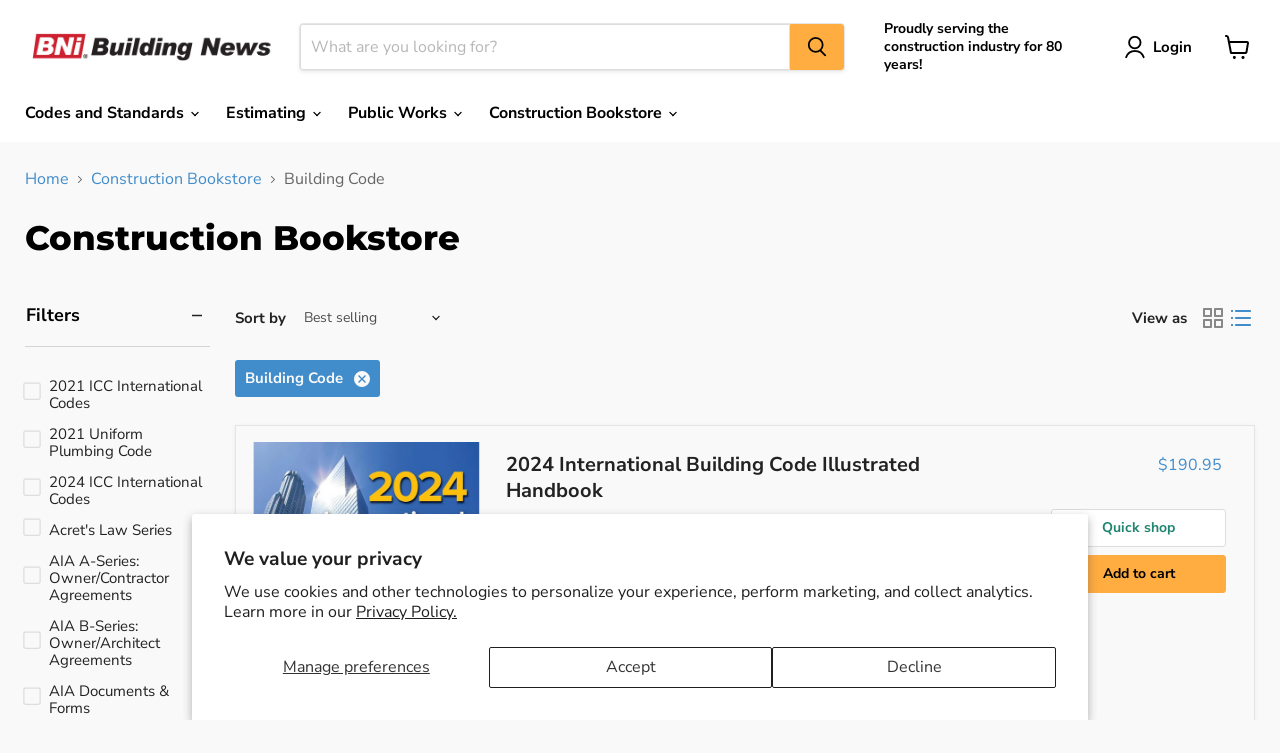

--- FILE ---
content_type: application/javascript;charset=iso-8859-1
request_url: https://fid.agkn.com/f?apiKey=2520642820
body_size: 127
content:
{ "TruAudienceID" : "E1:QrJFwfp3HKNeOHTB7jIG73_ywsFQJUCdRc4g5siFJX7O8XNeKhqP6yQlLUtxZWOlRU6dVpj-l5AhT7Ak_q_omEEaIK6kd39pQQbm1O8huKYB7iKYwhig6ZbAdiGbA10I", "L3" : "" }